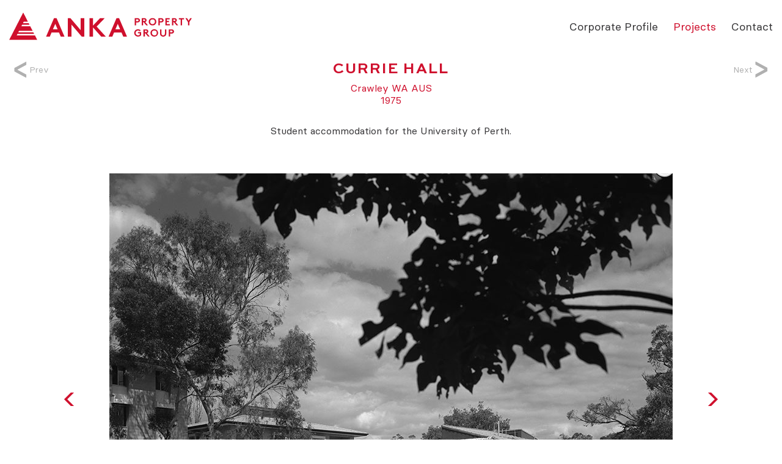

--- FILE ---
content_type: text/html; charset=utf-8
request_url: http://ankaproperty.com/projects/196/currie-hall/
body_size: 4319
content:

<!DOCTYPE HTML>
<html>
<head>
    <title>CURRIE HALL - ANKA Property Group</title>
    

<meta name="viewport" content="width=device-width, initial-scale = 1.0, user-scalable = no">
<meta http-equiv="content-type" content="text/html; charset=utf-8" />
<meta http-equiv="X-UA-Compatible" content="IE=edge"/>
<meta name="author" content="Ondicom Digital" />
<meta name="description" content="Anka Property group has over 50 years of experience in international property development and construction." />
<meta name="keywords" content="Anka, Anka Property,Anka Property Group,Property Development,Property Developer,construction, Australia,usa,the hnesley,union Balmain,alta surry hills,argenta San Francisco,55 ninth San Francisco, Liberty Grove,Edgecliff Centre,Centernary Towers,Andrew Boyarsky,Vera Boyarsky, Andrew Stringer" />
<meta name="ROBOTS" content="FOLLOW" />
<link href="/images/favicon.png" type="image/ico" rel="shortcut icon" />
<script src="//ajax.googleapis.com/ajax/libs/jquery/1.8.2/jquery.min.js"></script>
<link href="/css/style.css?t=639053996050630811" rel="stylesheet" type="text/css" />

<!-- Global site tag (gtag.js) - Google Analytics -->
<script async src="https://www.googletagmanager.com/gtag/js?id=UA-113720192-20"></script>
<script>
  window.dataLayer = window.dataLayer || [];
  function gtag(){dataLayer.push(arguments);}
  gtag('js', new Date());

  gtag('config', 'UA-113720192-20');
</script>

</head>
<body id="page-projects" class="fixpage padding-t-100 ">
    

<header>
    <a id="nav-toggle" class="ipad" href="#"><span></span></a>
    <a href="/" id="logo" class="middle-h">
<svg xmlns="http://www.w3.org/2000/svg" viewBox="0 0 703.18 105.88"><title>anka-logo</title><g id="Layer_2" data-name="Layer 2"><g id="Layer_1-2" data-name="Layer 1"><path d="M488.78,38.15V49.32h-5.39V21.89H493.9c3.6,0,5.72.86,7.28,2.47a8.43,8.43,0,0,1,0,11.36c-1.52,1.57-3.68,2.43-7.28,2.43Zm4.88-4.7c1.84,0,2.76-.43,3.4-1.1A3.26,3.26,0,0,0,498,30a3.35,3.35,0,0,0-.92-2.35c-.64-.67-1.56-1.1-3.4-1.1h-4.88v6.86Z"/><path d="M515.63,37.17V49.32h-5.4V21.89h10.2a8.55,8.55,0,0,1,6.12,2,7.56,7.56,0,0,1,0,11.2,7.16,7.16,0,0,1-2.8,1.61l10.47,12.58h-6.67l-10-12.15Zm4.48-4.7c1.56,0,2.24-.31,2.72-.82a3.16,3.16,0,0,0,0-4.2,3.37,3.37,0,0,0-2.72-.86h-4.48v5.88Z"/><path d="M551.85,21.5c8.63,0,14.59,6.31,14.59,14.1s-6,14.11-14.59,14.11-14.6-6.31-14.6-14.11S543.21,21.5,551.85,21.5Zm0,23.51a9.2,9.2,0,0,0,9.2-9.41,9.2,9.2,0,1,0-18.4,0A9.2,9.2,0,0,0,551.85,45Z"/><path d="M579.82,38.15V49.32h-5.4V21.89h10.52c3.6,0,5.72.86,7.28,2.47a8.43,8.43,0,0,1,0,11.36c-1.52,1.57-3.68,2.43-7.28,2.43Zm4.88-4.7c1.84,0,2.76-.43,3.4-1.1A3.26,3.26,0,0,0,589,30a3.35,3.35,0,0,0-.92-2.35c-.64-.67-1.56-1.1-3.4-1.1h-4.88v6.86Z"/><path d="M606.67,26.59v5.68h8.6V37h-8.6v7.64h11.8v4.71h-17.2V21.89h16.79v4.7Z"/><path d="M632.07,37.17V49.32h-5.4V21.89h10.2a8.55,8.55,0,0,1,6.12,2,7.56,7.56,0,0,1,0,11.2,7.16,7.16,0,0,1-2.8,1.61l10.48,12.58H644L634,37.17Zm4.48-4.7c1.56,0,2.24-.31,2.72-.82a3.16,3.16,0,0,0,0-4.2,3.37,3.37,0,0,0-2.72-.86h-4.48v5.88Z"/><path d="M673.16,21.89v4.7h-7.4V49.32h-5.4V26.59H653v-4.7Z"/><path d="M693.58,36.9V49.32h-5.39V36.9l-9.6-15h6.16l6.15,9.64L697,21.89h6.16Z"/><path d="M486.78,78.71a9.33,9.33,0,0,0,9.56,9.4A9.89,9.89,0,0,0,502.58,86V80.08h-7.2v-4.7H508V87.56a14.86,14.86,0,0,1-11.76,5.25c-8.72,0-14.83-6.23-14.83-14.1s6-14.11,14.75-14.11a14.72,14.72,0,0,1,10.24,3.92l-3.48,3.6a9.72,9.72,0,0,0-6.8-2.82A9.25,9.25,0,0,0,486.78,78.71Z"/><path d="M522.39,80.27V92.42H517V65h10.19a8.59,8.59,0,0,1,6.12,2,7.57,7.57,0,0,1,0,11.21,7.27,7.27,0,0,1-2.8,1.6L541,92.42h-6.68l-9.95-12.15Zm4.49-4.7c1.55,0,2.23-.31,2.71-.82a3.14,3.14,0,0,0,0-4.19,3.32,3.32,0,0,0-2.71-.87h-4.49v5.88Z"/><path d="M558.61,64.6c8.64,0,14.6,6.31,14.6,14.11s-6,14.1-14.6,14.1S544,86.5,544,78.71,550,64.6,558.61,64.6Zm0,23.51a9.41,9.41,0,1,0-9.19-9.4A9.19,9.19,0,0,0,558.61,88.11Z"/><path d="M584.43,90c-2.32-2-3.6-4.94-3.6-9.13V65h5.4V81.25c0,2.51.68,4,1.84,5.1a7.32,7.32,0,0,0,9.52,0c1.15-1.06,1.84-2.59,1.84-5.1V65h5.39V80.86c0,4.19-1.27,7.09-3.6,9.13a13.91,13.91,0,0,1-16.79,0Z"/><path d="M619.77,81.25V92.42h-5.4V65h10.52c3.6,0,5.72.87,7.28,2.47a8.43,8.43,0,0,1,0,11.36c-1.52,1.57-3.68,2.43-7.28,2.43Zm4.88-4.7c1.84,0,2.76-.43,3.4-1.1a3.24,3.24,0,0,0,.92-2.31,3.35,3.35,0,0,0-.92-2.35,4.3,4.3,0,0,0-3.4-1.1h-4.88v6.86Z"/><path class="cls-1" d="M168.41,64.79h18.14l-9.07-21.08Zm-26.28,28L172.69,21.5h9.68l30.56,71.31H198.56L191.84,77H163.22l-6.73,15.79Z"/><polygon class="cls-1" points="225.88 21.5 235.55 21.5 275.28 67.95 275.28 21.5 289.04 21.5 289.04 92.81 279.36 92.81 239.63 46.36 239.63 92.81 225.88 92.81 225.88 21.5"/><polygon class="cls-1" points="323.03 57.77 323.03 92.81 309.28 92.81 309.28 21.5 323.03 21.5 323.03 50.02 350.02 21.5 368.16 21.5 336.78 54.1 371.93 92.81 354.3 92.81 323.03 57.77"/><path class="cls-1" d="M418.09,43.71l9.07,21.08H409ZM413.3,21.5,382.74,92.81h14.37L403.83,77h28.63l6.72,15.79h14.36L423,21.5Z"/><polygon class="cls-1" points="54.12 0 0 105.87 0 105.88 108.24 105.88 108.24 105.87 99.2 88.19 29.09 88.19 32.1 82.3 96.19 82.3 93.18 76.41 35.11 76.41 38.13 70.51 90.16 70.51 81.13 52.83 47.16 52.83 50.18 46.94 78.11 46.94 75.1 41.04 53.19 41.04 56.09 35.36 72.2 35.36 54.12 0"/></g></g></svg>
    </a>
      <nav class="middle-h">
    <ul id="nav">
          
        <li>
                  <a href="/" class="m">Home</a>
              </li>
      <li><a href="/corporate/" class="corporate">Corporate Profile</a></li>
      <li><a href="/projects/" class="projects">Projects</a></li>
      <li><a href="/contact/" class="contact">Contact</a></li>
    </ul>
  </nav>
</header>


    
            <a href="/projects/197/karrinyup-library/" class="nextproject">Next   
        <svg xmlns="http://www.w3.org/2000/svg" viewBox="0 0 20 15">
            <g>
                <g>
                    <polygon points="12.01 15 20 0 15.97 0 10 11.22 4.03 0 0 0 7.99 15 12.01 15" />
                </g>
            </g></svg>
            </a>
        


    
            <a href="/projects/195/st-james/" class="prevproject">Prev   
        <svg xmlns="http://www.w3.org/2000/svg" viewBox="0 0 20 15">
            <g>
                <g>
                    <polygon points="12.01 15 20 0 15.97 0 10 11.22 4.03 0 0 0 7.99 15 12.01 15" />
                </g>
            </g></svg>
            </a>
        

    
            <section class="clearfix" id="ancher">
                <div class="container w500 wow fadeIn">
                    <h2 class="">CURRIE HALL
                        <span>Crawley WA AUS<br />
                            1975</span>
                    </h2>
                    <p><p>Student accommodation for the University of Perth.</p>
</p>

                    <a href="http://" class="viewwebsite" style="display:none" target="_blank">VIEW WEBSITE</a>
                    
                </div>
            </section>

            <section class="padding-t-60 margin-b-30 wow fadeIn" style="">
                <div class="container w1000">
                    <div class="flexslider">
                        <ul class="slides">

                            
                                    <li>
                                        <img src="/images/tile.png" class="fullwidth project_background" alt="img" style="background-image: url('/upload/projects/1_new_24.jpg')" />
                                        <span class="captionImg">Fritz Kos Collection of photographs, State Library of WA, (224228PD)</span>
                                    </li>
                                
                                    <li>
                                        <img src="/images/tile.png" class="fullwidth project_background" alt="img" style="background-image: url('/upload/projects/2_new_13.jpg')" />
                                        <span class="captionImg">Fritz Kos Collection of photographs, State Library of WA, (224230PD)</span>
                                    </li>
                                
                                    <li>
                                        <img src="/images/tile.png" class="fullwidth project_background" alt="img" style="background-image: url('/upload/projects/3_new_6.jpg')" />
                                        <span class="captionImg"></span>
                                    </li>
                                

                        </ul>

                    </div>
                    
                </div>
            </section>

            


        



    
<footer>
    <div class="clearfix centeralign" style="margin:0 auto">
        
            <a style="display:block; margin-bottom:30px; padding-top: 30px;">
              <svg xmlns="http://www.w3.org/2000/svg" width="39" height="38" viewBox="0 0 39 38">
  <defs>
    <style>
      .cls-1 {
        fill: #cf102d;
        fill-rule: evenodd;
      }
    </style>
  </defs>
  <path id="Color_Fill_926_copy_5" data-name="Color Fill 926 copy 5" class="cls-1" d="M2514.74,3187.65h-25.26l1.09-2.11h23.09l-1.09-2.12h-20.92l1.09-2.11h18.75l-3.26-6.35h-12.24l1.09-2.11h10.06l-1.08-2.12h-7.9l1.05-2.04h5.8L2498.5,3156l-19.5,38h39Z" transform="translate(-2479 -3156)"/>
</svg>
           </a>
            <a href="tel:+61293023000">+61 2 9302 3000</a><span>&nbsp;|&nbsp;</span>
            <a href="mailto:info@ankaproperty.com">info@ankaproperty.com</a>
            <p>Level 3, 179-191 New South Head Road<br />PO Box 727<br />
Edgecliff, NSW 2027<br />Australia </p>
        <p>&copy;Anka Property Group 2026</p> 
        </div>
      
  
</footer>
<!--end footer-->

    <div id="container"></div>
    <link href="/css/flexslider.css" rel="stylesheet" />
    

    <script src="/js/jquery.flexslider.js"></script>
    <script src="/js/wow.min.js"></script>
    <script src="/js/script.js"></script>

    <script>
        $('.flexslider').flexslider();

    </script>
</body>
</html>


--- FILE ---
content_type: text/css
request_url: http://ankaproperty.com/css/style.css?t=639053996050630811
body_size: 10342
content:

@font-face {
    font-family: 'SweetSansProBold';
    src: url('/fonts/SweetSansProBold.eot');
    src: url('/fonts/SweetSansProBold.eot') format('embedded-opentype'), url('/fonts/SweetSansProBold.woff2') format('woff2'), url('/fonts/SweetSansProBold.woff') format('woff'), url('/fonts/SweetSansProBold.ttf') format('truetype'), url('/fonts/SweetSansProBold.svg#SweetSansProBold') format('svg');
}

@font-face {
    font-family: 'basiercircleregularwebfont';
    src: url('/fonts/basiercircleregularwebfont.eot');
    src: url('/fonts/basiercircleregularwebfont.eot') format('embedded-opentype'), url('/fonts/basiercircleregularwebfont.woff2') format('woff2'), url('/fonts/basiercircleregularwebfont.woff') format('woff'), url('/fonts/basiercircleregularwebfont.ttf') format('truetype'), url('/fonts/basiercircleregularwebfont.svg#basiercircleregularwebfont') format('svg');
}

.clear, * html .clearfix, *:first-child + html .clearfix {
    clear: both;
    display: block;
    overflow: hidden;
    visibility: hidden;
    width: 0;
    height: 0;
}

.container {
    width: 80%;
    margin: 0 auto;
    clear: both;
    display: block;
    position: relative;
}
.w1000
{
    width:1000px;
    max-width:calc(100% - 80px)
}
.w500
{
        width:1000px;
    max-width:calc(100% - 40px);
    text-align:center
}
.w500 *
{
    text-align:center;
    margin: 0 auto;
}
.w500 p *
{
       color: inherit !important;
    font-family: inherit !important;
    font-size: inherit !important;
    font-style: inherit !important;
        line-height: 1.3;
}
.w83 {
    width: 83.34%;
    width: calc(83.34% + 60px);
    padding-left: 60px;
}

.w26 {
    width: 26.4%;
    display: block;
}

.w56 {
    width: 56%;
    display: block;
}

.w34 {
    width: 34%;
    display: block;
}

.w44 {
    width: 44%;
    display: block;
}

.w66 {
    width: 66.66%;
    display: block;
}

.leftfloat {
    float: left;
}

.rightfloat {
    float: right;
}

.margin-auto {
    margin-left: auto;
    margin-right: auto;
}

.w10 {
    display: block;
    width: 10%;
    height: 2px;
    float: left;
}

*.margin-r-10 {
    margin-right: 10vw;
}

.w50 {
    width: 50%;
    display: block;
}

.relative {
    position: relative;
}

.padding-l-6 {
    padding-left: 6.66%;
    padding-left: 6.66vw;
}

.padding-r-6 {
    padding-right: 6.66%;
    padding-right: 6.66vw;
}

.abs {
    position: absolute;
    bottom: 0;
    left: 50%;
    width: 66%;
}

.link {
    display: inline-block;
    text-decoration: underline;
    margin-top: 10px;
    -webkit-transition: color 0.3s ease-in-out;
    transition: color 0.3s ease-in-out;
}

    .link:hover {
        color: #cf102d;
    }

.fullimage {
    width: 100%;
    display: block;
}

.parallex {
    height: 100%;
    width: 100%;
    background-size: cover;
    position: relative;
}

*.rightalign {
    text-align: right;
}

.clear, * html .clearfix, *:first-child + html .clearfix {
    clear: both;
    display: block;
    overflow: hidden;
    visibility: hidden;
    width: 0;
    height: 0;
}

* {
    text-size-adjust: none;
    -webkit-text-size-adjust: none;
}


.clearfix:after {
    clear: both;
    content: ' ';
    display: block;
    font-size: 0;
    line-height: 0;
    visibility: hidden;
    width: 0;
    height: 0;
}

*, *:before, *:after {
    box-sizing: border-box;
    margin: 0;
    padding: 0;
}

a {
    text-decoration: none;
    cursor: pointer;
    color: #383739;
}

img {
    border: none;
    max-width: 100%;
}

a, img {
    -webkit-user-select: none;
    -khtml-user-select: none;
    -moz-user-select: none;
    -o-user-select: none;
    user-select: none;
}

textarea:focus, input:focus, select:focus {
    outline: none;
}
/* General */
body {
    font-family: 'basiercircleregularwebfont';
    font-size: 16px;
    background: #fff;
    color: #383739;
    margin: 0;
    padding: 180px 0 0 0;
    overflow-x: hidden;
}

#page-home {
    padding-top: 0;
}




section {
    position: relative;
    background: #fff;
    z-index: 1;
}

.fullheight {
    height: 600px;
    height: 100vh;
    width: 100%;
    background-size: cover;
    overflow: hidden;
}

.fullbg {
    background-size: cover;
    background-position: center;
}

.middle {
    position: absolute;
    top: 50%;
    left: 50%;
    -webkit-transform: translate(-50%, -50%);
    transform: translate(-50%, -50%);
    z-index: 4;
}

.middle-h {
    position: absolute;
    top: 50%;
    -webkit-transform: translate(-0%, -50%);
    transform: translate(-0%, -50%);
    z-index: 4;
}

.caption {
    color: #fff;
    position: absolute;
    bottom: 35px;
    left: 35px;
    font-family: 'SweetSansProBold';
    font-size: 28px;
    z-index: 2;
    text-transform: uppercase;
    letter-spacing:3px;
}
    .caption * {
        letter-spacing:1px;
    }
    .caption span {
        display: block;
        font-family: 'basiercircleregularwebfont';
        margin: 0 0 20px 0;
        font-size: 18px;
        text-transform: none;
    }

    .caption a {
        display: block;
        font-family: 'basiercircleregularwebfont';
        font-size: 14px;
        text-decoration: underline;
        color: #fff;
    }
.captionImg{
        font-size: 10px;
    font-weight: bold;
    font-style: italic;
    text-align: center;
    padding-top: 50px;
    padding-left:4%;
}
.centeralign {
    text-align: center;
}

.img {
    width: 100%;
    margin: 0;
    display: block;
}

.parasvg svg {
    position: absolute;
    top: 20%;
    height: 20px;
    width: 117px;
    right: -88px;
    fill: #cf102d;
    z-index: 3;
}

.margin-t-10 {
    margin-top: 10px;
}

.margin-t-15 {
    margin-top: 15px;
}

.margin-t-80 {
    margin-top: 80px;
}

.margin-b-15 {
    margin-bottom: 15px;
}

.tohover {
    position: relative;
}

.hover {
    position: absolute;
    width: 100%;
    height: 100%;
    top: 0;
    left: 0;
    background: rgba(0,0,0,0.7);
    opacity: 0;
    -webkit-transition: opacity 0.6s ease-in-out;
    transition: opacity 0.6s ease-in-out;
    cursor: none;
    display: block;
    text-align: center;
}

.notouch .tohover:hover .hover {
    opacity: 1;
}

.touch .hover {
    background: rgba(0,0,0,0.35);
    opacity: 1;
}

.hover span {
    font-size: 28px;
    color: #fff;
    z-index: 5;
    font-family: 'SweetSansProBold';
    text-transform: uppercase;
    letter-spacing: 3px;
    width: 100%;
}

.hover img {
    position: relative;
    z-index: 0;
}

.circle {
    position: fixed;
    border-radius: 50%;
    height: 20px;
    width: 40px;
    left: 0;
    right: 0;
    z-index: 20;
    -webkit-transform: scale(1);
    transform: scale(1);
    -webkit-transition: opacity 500ms ease, transform 500ms ease;
    transition: opacity 500ms ease, transform 500ms ease;
}

.touch .circle {
    display: none;
}

.circle.disable {
    opacity: 0;
    -webkit-transform: scale(0);
    transform: scale(0);
}

.circle svg {
    height: 100%;
    -webkit-transform: rotate(-90deg);
    transform: rotate(-90deg);
    fill: #cf102d;
}

.circle.rotate svg {
    -webkit-transform: rotate(90deg);
    transform: rotate(90deg);
    fill: #cf102d;
}
/* Headings */
h1, h2, h4, h5 {
    margin: 0;
    font-weight: normal;
    font-family: 'SweetSansProBold';
    text-transform: uppercase;
}

h1 {
    font-size: 28px;
    color: #cf102d;
    letter-spacing: 3px;
    word-spacing: 5px;
    line-height: 1;
    margin: 0 auto;
    text-align: center;
}
#page-projects h2
{
        color: #cf102d;
        margin-bottom:30px;
}
#page-projects h2 span
{
    display:block;
    margin-top:5px;
    font-size:16px;
        font-family: 'basiercircleregularwebfont';
        letter-spacing:0;
        text-transform:none;
        padding:0 40px

}
.f18 {
    font-size: 18px;
    font-family: 'basiercircleregularwebfont';
}

.max-650 {
    max-width: 650px;
}

.max-820 {
    max-width: 820px;
}


.animated {
    -webkit-animation-duration: .7s;
    animation-duration: .7s;
    -webkit-animation-fill-mode: both;
    animation-fill-mode: both;
}

@-webkit-keyframes fadeIn {
    0% {
        opacity: 0;
    }

    100% {
        opacity: 1;
    }
}

@keyframes fadeIn {
    0% {
        opacity: 0;
    }

    100% {
        opacity: 1;
    }
}

.fadeIn {
    -webkit-animation-name: fadeIn;
    animation-name: fadeIn;
}


h1 span {
    display: inline-block;
    padding-bottom: 0;
    position: relative;
    padding-right: 7px;
    height: 1.75em;
    overflow: hidden;
    transition: all 0.7s;
    padding-top: 2em;
    line-height: 1;
    margin-bottom: 2.5px;
}

    h1 span:after {
        content: '';
        display: block;
        position: absolute;
        left: 0;
        right: 0;
        height: 4px;
        bottom: -2em;
        background: #cf102d;
        transition: all 0.7s;
        padding: 0;
    }

h1.animated span {
    padding-top: 4px;
}

    h1.animated span:after {
        bottom: 1px;
    }

p {
    text-align: left;
    margin: 0;
    max-width: 1000px;
}

.max500 {
    max-width: 500px;
}

.featuered {
    font-size: 23px;
}

    .featuered svg {
        height: 17px;
        margin-bottom: 5px;
        display: block;
        fill: #383739;
    }

h2 {
    letter-spacing: 2px;
}

h3 {
    font-size: 24px;
    margin-bottom: 30px;
    letter-spacing: 0;
}

h4 {
    font-size: 28px;
    color: #cf102d;
    margin-bottom: 15px;
  
    letter-spacing: 3px;
}

    h4#Residential {
        padding-top: 150px;
    }

.scrollto {
    position: absolute;
    bottom: 30px;
    left: 15px;
    display: block;
    z-index: 5;
}

    .scrollto svg {
        height: 15px;
        fill: #fff;
    }
    #project
    {
        width:calc(100% - 80px );
        margin:0 auto;

    }
/*.projectlink {
    float: left;
    width: calc(25% - 22.5px);
    margin-right: 30px;
    margin-bottom: 30px;
    height: 16vw;
    background-size: cover;
    background-position: center;
    position: relative;
    min-height:250px;
}*/
.projectlink
{
    width:23%;
    margin-left:1%;
    margin-right:1%;
    margin-bottom:2%;
    float:left;
    display:block;
    position:relative;
	height: 300px;
	    height: 16vw;

}
.bg-h{
	position: absolute;
	width: 100%;
	height: 100%;
	top: 0;
	left: 0;
	background-position: center center;
	background-size: cover;
	background-repeat: no-repeat;
}
.projectlink img
{ 
    display:block;
    width:100%;
}
.touch .inner{
      background: rgba(0,0,0,0.6);
    opacity:1;
}
.inner {
    background: rgba(0,0,0,0.8);
    display: block;
    position: absolute;
    top: 0;
    left: 0;
    z-index: 0;
    height: 100%;
    width: 100%;
    opacity: 0;
    transition: opacity 0.7s;
    letter-spacing: 2px;

}

.projectlink:hover .inner {
    opacity: 1;
}

.projectlink.last {
    margin-right: 0;
}

.projectname {
    position: absolute;
    top: 20px;
    left: 0;
    z-index: 3;
    color: #fff;
    font-family: 'SweetSansProBold';
    text-transform: uppercase;
    width: 100%;
    text-align: center;
}

.projecdesc {
    position: absolute;
    bottom:20px;
    left: 0;
    width:100%;
    text-align:center;
    letter-spacing:1px;
    color: #fff;
    font-family: 'basiercircleregularwebfont';
    z-index: 3;
    font-size: 14px;
}



.archivelink {
    position: relative;
    padding: 15px 0;
    border-bottom: 1px solid #383739;
    width: 100%;
    z-index: 1;
    max-width: 100%;
}

    .archivelink img {
        position: absolute;
        top: 50%;
        right: calc(-50vw + 500px);
        display: block;
        -webkit-transform: translate(0%,-50%);
        transform: translate(0%,-50%);
        opacity: 0;
        transition: 0.3s all;
        max-height: 400px;
    }

        .archivelink img.landscape {
            max-height: 10000px;
            max-width: 400px;
        }

    .archivelink.show {
        z-index: 5;
    }

        .archivelink.show img {
            opacity: 1;
        }

.subnav {
    position: fixed;
    top: 145px;
    left: 220px;
    padding: 0;
    margin: 0;
    z-index: 5;
}



    .subnav li {
        list-style: none;
    }

        .subnav li a {
            list-style: none;
            font-size: 14px;
        }


        .subnav li.active a {
            color: #cf102d;
        }

.projecdetails {
    position: absolute;
    top: 184px;
    right: 23.33%;
    padding: 0;
    margin: 0;
    font-size: 13px;
    z-index: 5;
}

    .projecdetails.enable {
        top: 60px;
        position: fixed;
    }



.prevproject {
    position: fixed;
    display: block;
    top: 105px;
    font-size: 14px;
    width: 50px;
    z-index: 1000;
    color: #b0b0b0;
    transition: all 0.3s;
	    left: 30px;
    text-align: right;
	
}

.nextproject{
    position: fixed;
    display: block;
    top: 105px;
    right: 30px;
    font-size: 14px;
    width: 50px;
    text-align: left;
    z-index: 1000;
    color: #b0b0b0;
    transition: all 0.3s;
}


    .nextproject:hover,.prevproject:hover {
        color: #cf102d;

    }

        .nextproject:hover svg,.prevproject:hover svg{
            fill: #cf102d;
        }

    .nextproject svg {
     transition: all 0.3s;
    height: 20px;
    position: absolute;
    top: 50%;
    top: calc(50% - 10px);
    right: 0;
    display: block;
    -webkit-transform: rotate(-90deg);
    transform: rotate(-90deg);
    fill: #b0b0b0;
		margin-right: -10px;
    }
    
  .prevproject svg {
          transition: all 0.3s;
        height: 20px;
        position: absolute;
        top: 50%;
        top: calc(50% - 10px);
        margin-left: -10px;
        display: block;
        -webkit-transform:rotate(90deg);
        transform: rotate(90deg);
        fill: #b0b0b0;
    }

#map {
    height: 600px;
    width: 52.8vw;
}

.title {
    font-weight: bold;
    margin-top: 25px;
}
/* Navigation */
header {
    margin: 0 auto;
    display: block;
    position: fixed;
    text-align: left;
    z-index: 50;
    top: 0;
    left: 0;
    background: #fff;
    height: 85px;
    width: 100%;
    z-index: 49;
}

#page-home header {
    background: none;
}

#logo {
    position: absolute;
    left: 15px;
    display: block;
    height: 45px;
    z-index: 50;
}

    #logo svg {
        height: 100%;
        fill: #cf102d;
        fill-rule: evenodd;
    }

#page-home #logo svg {
    fill: #fff;
}

.overlaybg:after {
    content: '';
    background: rgba(0,0,0,0.1);
    display: block;
    position: absolute;
    top: 0;
    left: 0;
    z-index: 0;
    height: 100%;
    width: 100%;
}

nav {
    margin: 0 auto;
    padding: 0;
    width: 100%;
    position: absolute;
    right: 15px;
    z-index: 49;
    text-align: right;
}

.logosvg {
    height: 22px;
    opacity: 0;
    fill: #383739;
    -webkit-transition: opacity 0.6s ease-in-out;
    transition: opacity 0.6s ease-in-out;
    margin-bottom: 5px;
}

.dark .logosvg, .fixpage .logosvg {
    opacity: 1;
}

#nav li {
    list-style: none;
    display: inline-block;
    padding: 0;
    color: #fff;
    margin-right: 20px;
}

    #nav li:last-child {
        margin-right: 0;
    }

    #nav li a {
        color: #fff;
        font-size: 18px;
    }

        #nav li a:hover {
            color: #cf102d;
        }

    #nav li.dark a, .fixpage #nav li a {
        color: #383739;
    }

#page-corporate #nav li a.corporate, #page-projects #nav li a.projects, #page-archive li a.archive, #page-contact li a.contact, #page-home #nav li a.m {
    color: #cf102d;
}

/* nav-toggle */

#nav-toggle {
    position: absolute;
    top: 20px;
    right: 15px;
    z-index: 10;
    cursor: pointer;
    width: 30px;
    height: 30px;
    display: none;
}

    #nav-toggle span, #nav-toggle span:after, #nav-toggle span:before {
        cursor: pointer;
        height: 2px;
        width: 30px;
        background: #fff;
        position: absolute;
        display: block;
        content: '';
        top: 10px;
        -webkit-transition: all .6s ease-in-out;
        -moz-transition: all .6s ease-in-out;
        -o-transition: all .6s ease-in-out;
        transition: all .6s ease-in-out;
    }

        #nav-toggle span:before {
            top: -10px;
        }

        #nav-toggle span:after {
            bottom: -10px;
        }

    #nav-toggle.active span {
        background-color: transparent !important;
    }

        #nav-toggle.active span:after, #nav-toggle.active span:before {
            top: 0;
        }


/* enquiry */
.register {
    max-width: 500px;
    width: 100%;
}



input, select {
    font-size: 16px;
    margin: 0 auto;
    padding: 4px 0;
    width: 100%;
    font-family: 'basiercircleregularwebfont';
    border: 0 none;
    background: transparent;
    -webkit-appearance: none;
    -moz-appearance: none;
    appearance: none;
    border-radius: 0;
    border-bottom: 1px solid #383739;
    text-align: left;
    color: #383739;
    margin-bottom:25px !important;
}

select {
    padding: 4px 0 0 0;
    margin-bottom: 30px;
}


.privacy {
    font-size: 10px;
}

.chk_holder {
    margin: 10px auto 0 auto;
    color: #fff;
}


*:focus, ::-moz-focus-inner, :invalid {
    outline: none;
    -webkit-box-shadow: none;
    box-shadow: none;
}

.group {
    position: relative;
    margin-bottom: 10px;
    padding-top: 0;
    width: 100%;
    background-size: cover;
    z-index: 5;
}

.register .group {
    margin-bottom: 30px;
}

input:focus {
    outline: none !important;
}

label {
    display: block;
    font-size: 14px;
    font-weight: normal;
    pointer-events: none;
    margin-top: 15px;
}

.group label {
    position: absolute;
    left: 0;
    top: 0;
    transition: 0.2s ease all;
    -moz-transition: 0.2s ease all;
    -webkit-transition: 0.2s ease all;
    text-align: center;
    text-align-last: center;
    text-align: -moz-center;
    text-align: -webkit-center;
    -webkit-appearance: none;
    -moz-appearance: none;
    appearance: none;
    margin: 0;
}

input.b_submit {
    border: none;
    cursor: pointer;
    margin-bottom: 50px;
    display:block;
    margin:0 auto;
    text-align:center;
    text-decoration: underline;
   font-size: 18px;
	margin-top: 40px;
}
#page-contact footer
{
    display:block;
}

    input.b_submit:hover {
        color: #cf102d;
    }

footer input.b_submit {
    font-size: 18px;
   
}

footer a:hover {
    color: #cf102d;
}

footer a {
    font-size: 16px;
    font-family: 'basiercircleregularwebfont';
    text-align:center;
 
}


/* active state */
.group input[type="text"]:focus ~ label, .group input[type="text"].used ~ label, .group input[type="tel"]:focus ~ label, .group input[type="tel"].used ~ label {
    top: -20px;
    font-size: 12px;
}


.inputbar {
    position: relative;
    display: block;
    width: 100%;
}

    .inputbar:before, .inputbar:after {
        content: '';
        height: 1px;
        width: 0;
        bottom: 1px;
        position: absolute;
        background: #5264AE;
        transition: 0.2s ease all;
        -moz-transition: 0.2s ease all;
        -webkit-transition: 0.2s ease all;
    }

    .inputbar:before {
        /*background-image: -webkit-linear-gradient(135deg, #4d4d4d 0%, #ffbd9c 100%);
        background-image: linear-gradient(-45deg, #4d4d4d 0%, #ffbd9c 100%);*/
        left: 50%;
        background: transparent;
    }

    .inputbar:after {
        right: 50%;
        /*background-image: -webkit-linear-gradient(135deg, #ffbd9c 0%, #4d4d4d 100%);
        background-image: linear-gradient(-45deg, #ffbd9c 0%, #4d4d4d 100%)*/;
        background: transparent;
    }



input[type="text"]:focus ~ .inputbar:before, input[type="text"]:focus ~ .inputbar:after {
    width: 50%;
}

/* HIGHLIGHTER ================================== */
.highlight {
    position: absolute;
    height: 60%;
    width: 100px;
    top: 25%;
    left: 0;
    pointer-events: none;
    opacity: 0.5;
}

/* active state */
input:focus ~ .highlight {
    -webkit-animation: inputHighlighter 0.3s ease;
    -moz-animation: inputHighlighter 0.3s ease;
    animation: inputHighlighter 0.3s ease;
}

/* ANIMATIONS ================ */
@-webkit-keyframes inputHighlighter {
    from {
        background: #003366;
    }

    to {
        width: 0;
        background: transparent;
    }
}

@-moz-keyframes inputHighlighter {
    from {
        background: #003366;
    }

    to {
        width: 0;
        background: transparent;
    }
}

@keyframes inputHighlighter {
    from {
        background: #003366;
    }

    to {
        width: 0;
        background: transparent;
    }
}
/*footer*/

footer {
    padding-bottom: 60px;
    margin-top: 150px;
    font-size: 15px;
    border-top: 2px solid #000;
}

.footerlogo {
    position: absolute;
    top: 0;
    left: 0;
    display: block;
}

    .footerlogo svg {
        height: 90px;
        fill: #cf102d;
        padding-top: 30px;
    }

.f16 {
    margin-bottom: 4px;
    display: inline-block;
}

footer a {
    font-size: 16px;
    font-family: 'basiercircleregularwebfont';

}
footer a.privacy
{
    font-size:13px;
}
/* Token Style */
ul.token-input-list-project {
    border: none;
    width: 100%;
    margin: 0 auto;
    max-width: 100%;
    text-align: left;
    text-align-last: left;
    text-align: -moz-left;
    text-align: -webkit-left;
    -webkit-appearance: none;
    -moz-appearance: none;
    appearance: none;
    padding: 0;
    border-bottom: 1px solid #525252;
    clear: both;
}

li.token-input-input-token-project {
    margin: 0;
    padding: 0;
    list-style-type: none;
    width: 100%;
}

ul.token-input-list-project li input {
    -webkit-appearance: none;
    -moz-appearance: none;
    appearance: none;
    border: none;
    width: 100% !important;
    margin-bottom: 0;
}

li.token-input-token-project p {
    display: inline;
    padding: 0;
    margin: 0 5px 0 0;
    line-height: 20px;
    font-size: 11px;
}

li.token-input-token-project {
    overflow: hidden;
    height: 25px;
    margin: 0;
    padding: 2px 5px;
    background-color: #ccc;
    color: #000;
    cursor: default;
    border: 1px solid #525252;
    font-size: 12px;
    white-space: nowrap;
    list-style: none;
    display: inline-block;
}

div.token-input-dropdown-project {
    position: absolute;
    width: 100%;
    background-color: #fff;
    overflow-x: hidden;
    cursor: default;
    font-size: 11px;
    z-index: 13;
    color: #000000;
}

    div.token-input-dropdown-project ul {
        margin: 0;
        padding: 0;
        display: block !important;
        max-height: 205px;
    }

        div.token-input-dropdown-project ul li {
            background-color: #fff;
            font-size: 14px;
            padding: 3px;
            margin: 0;
            list-style-type: none;
            font-weight: 100 !important;
        }

            div.token-input-dropdown-project ul li.token-input-dropdown-item-project {
                background-color: #fff;
            }

            div.token-input-dropdown-project ul li.token-input-dropdown-item2-project {
                background-color: #fff;
            }

            div.token-input-dropdown-project ul li em {
                font-weight: bold;
                font-style: normal;
            }

            div.token-input-dropdown-project ul li.token-input-selected-dropdown-item-project {
                background-color: #ccc;
                color: #fff;
            }
/* Parsley-error */
ul.parsley-errors-list.filled, ul.parsley-errors-list {
    font-size: 10px;
    list-style: outside none none;
    margin: 0 auto;
    padding: 0;
    position: relative;
    text-align: left;
    top: 0;
}

    ul.parsley-errors-list.filled li, ul.parsley-errors-list li {
        padding: 0;
        text-align: left;
        color: #cf102d;
    }

* {
    text-size-adjust: none;
    -webkit-text-size-adjust: none;
}

.padding-tb-145 {
    padding-top: 145px;
    padding-bottom: 145px;
}

.padding-t-145 {
    padding-top: 145px;
}

padding-b-145 {
    padding-bottom: 145px;
}

.padding-t-60 {
    padding-top: 60px;
}

.padding-t-100 {
    padding-top: 100px;
}

.padding-t-200 {
    padding-top: 200px;
}

*.margin-b-145 {
    padding-bottom: 145px;
}

*.margin-b-145 {
    padding-bottom: 145px;
}

*.margin-b-60 {
    padding-bottom: 60px;
}

*.margin-b-100 {
    margin-bottom: 100px;
}

.hover span.red {
    color: #cf102d;
    display: block;
    text-transform: uppercase;
    text-align: center;
    font-size: 16px;
    font-family: SweetSansProBold;
}

*.padding-t-120 {
    padding-top: 120px;
}

.margin-t-30 {
    margin-top: 30px;
}
.margin-t-40 {
    margin-top: 40px;
}
.margin-b-30 {
    margin-bottom: 30px;
}

.myslider {
    text-align: right;
    position: relative;
    width: 100%;
}

    .myslider ul.slides {
        margin: 0;
        padding: 0;
        list-style: none;
        transition: margin 0.7s ease;
        -webkit-transition: margin 0.7s ease;
        width: 10000px;
    }

        .myslider ul.slides li {
            margin: 0;
            padding: 0;
            list-style: none;
            float: left;
            display: block;
            padding-right: 100px;
            display: none;
            cursor: none;
        }

.rotate .circle svg {
    /*cursor: url(/images/arrrowback.png), auto;*/
    -webkit-transform: rotate(90deg);
    transform: rotate(90deg);
}

.myslider a.next svg {
    -webkit-transform: rotate(270deg);
    transform: rotate(270deg);
    -webkit-transform-origin: center;
    transform-origin: center;
}

.myslider a.next {
    display: none;
}

.rotate .myslider a.next {
    opacity: 0.1;
}

.myslider a.disable {
    opacity: 0.1;
}

.myslider ul.slides li:first-child {
    display: block;
}

.myslider ul.slides li img {
    height: 300px;
    display: block;
    width: auto;
    max-width: 100000px;
}

.myslider ul.thumbs {
    padding: 0;
    margin: 40px 0 0 0;
    text-align: left;
}

    .myslider ul.thumbs li {
        display: inline-block;
        list-style: none;
    }

        .myslider ul.thumbs li a {
            display: block;
            padding-top: 30px;
            list-style: none;
            font-size: 12px;
            position: relative;
            width: 40px;
        }

            .myslider ul.thumbs li a:before {
                content: '';
                display: block;
                position: absolute;
                left: 0;
                width: 17px;
                height: 17px;
                border-radius: 10px;
                background: #383739;
                top: 0;
                z-index: 2;
            }

        .myslider ul.thumbs li.active a:before {
            background: #cf102d;
        }

        .myslider ul.thumbs li a:after {
            content: '';
            display: block;
            position: absolute;
            left: 0;
            width: 100%;
            height: 1px;
            background: #383739;
            top: 8.5px;
            z-index: 1;
        }

        .myslider ul.thumbs li:last-child a:after {
            display: none;
        }

.linkholder {
    position: absolute;
    left: -45px;
    top: 175px;
}

    .linkholder svg {
        height: 20px;
        -webkit-transform: rotate(90deg);
        transform: rotate(90deg);
        fill: #cf102d;
    }

.logomobile {
    display: none;
    width: 128px;
    left: 0;
    right: 0;
    margin: 0 auto;
    opacity: 0;
    transition: opacity 0.5s;
}

.touch .circle {
    display: none;
}

.touch .myslider ul.slides li {
    cursor: default;
}

    .touch .myslider ul.slides li img {
        height: 250px;
    }

.touch .linkholder svg {
    fill: #383739;
}

.touch .myslider a.next {
    display: inline-block;
    margin-left: 10px;
}

.touch .linkholder {
    position: absolute;
    left: auto;
    top: 325px;
    right: 12px;
}

.m {
    display: none;
}

footer p {
    font-size: 16px;
    font-family: 'basiercircleregularwebfont';
    margin:30px auto ;
    text-align:center
}
.w500{
    width:1000px;
    max-width:90%;
}
.cls3
{
    margin-right:0;
}
textarea {
    width: 100%;
    border: 0;
    border-bottom: 1px solid #383739;
    font-family: 'basiercircleregularwebfont';
}
.project_background{
	background-position: center center;
	background-repeat: no-repeat;
	background-size: contain;
}
.viewwebsite {
    display: block;
    margin-top: 50px;
    font-size: 16px;
    font-family: 'basiercircleregularwebfont';
    letter-spacing: 0;
    text-transform: none;
    padding: 0 40px;
    color: #cf102d;
}
@media screen and (max-width : 1350px) {
    .archivelink {
        font-size: 16px;
    }

    .projecdetails {
        right: 100px;
    }


    .subnav {
        left: 145px;
    }

    #timeline {
        width: 800px;
    }

    .archivelink img {
        right: calc(-50vw + 400px);
    }
}

@media screen and (max-width : 1024px) {
    .logo {
        height: 125px;
    }

    .padding-l-6 {
        padding-left: 100px;
    }
}
@media screen and (max-width : 1100px) {
.dls2
{
    margin-right:0;
} 
 .dls0
{
    margin-right:30px;
} 
  .dls1
{
    margin-right:30px;
}
.projectlink {
      width: calc(33.33% - 20px);

   }  
}
@media screen and (max-width :1000px) {
    #nav-toggle {
        display: block;
    }

    body {
        font-size: 15px;
    }

    .logo {
        height: auto;
        width: 90%;
    }

    .container, .w34 {
        width: calc(100% - 24px);
    }

    h1 {
        font-size: 16px;
        letter-spacing: 2px;
    }

    .fixpage {
        padding-top: 80px;
    }

    h1 span {
        padding-bottom: 5px;
        padding-right: 4px;
        height: 1.8em;
    }

    .padding-l-6 {
        padding-left: 0;
    }

    .w56, .w44 {
        width: 100%;
        margin-bottom: 20px;
    }

    footer .group {
        margin-top: 20px;
    }

    .abs {
        position: relative;
        bottom: 0;
        left: 0%;
        width: 100%;
        padding: 0 12px;
    }

    .w50 {
        width: 100%;
    }

    footer .w50.padding-l-6 {
        padding: 0 0 0 60px;
        margin-bottom: 40px;
    }

    footer .w50.max500 {
        padding: 0 0 0 60px;
    }

    .featuered {
        font-size: 18px;
        padding: 0 12px 20px 12px;
    }

    nav.middle-h {
        width: 100%;
        height: 100vh;
        background: #fff;
        left: -100vw;
        transition: all 0.6s ease;
        top: 0;
    right:auto;
    -webkit-transform: translate(-0%, -0%);
    transform: translate(-0%, -0%);
    }

        nav.active {
            left: 0;
        }

    header {
        height: 60px;
        width: 100%;
    }

    #map {
        height: 100vw;
        width: 100%;
        margin-top: 30px;
    }

    header.moved {
        background: #fff;
    }

        header.moved #nav-toggle span, header.moved #nav-toggle span::after, header.moved #nav-toggle span::before {
            background: #383739;
        }

    #nav-toggle.active span, #nav-toggle.active span::after, #nav-toggle.active span::before {
        background: #383739;
    }

    .fixpage #nav-toggle span, .fixpage #nav-toggle span::after, .fixpage #nav-toggle span::before {
        background: #383739;
    }

    .padding-t-145 {
        padding-top: 60px;
    }

    .margin-b-145 {
        padding-bottom: 60px;
    }

    footer {
        padding-bottom: 30px;
        margin-top: 60px;
    }

        footer .rightalign {
            text-align: left;
        }

    #nav {
        left: 50%;
        top: 50%;
        transform: translate(-50%,-50%);
        position: absolute;
        text-align: center;
    }

        #nav li a {
            color: #383739;
        }

    .logosvg {
        opacity: 1;
    }

    .margin-r-10 {
        margin-right: 0;
    }

    .w26 {
        width: 100%;
    }

    .parasvg svg {
        right: -15px;
    }

    .fixpage header {
        background: #fff;
    }

    .padding-t-100 {
        padding-top: 60px;
    }

    #page-projects h2 {
        margin-bottom: 20px !important;
        padding-bottom: 0 !important;
        margin-top: 12px !important;
    }

    .w66, #timeline {
        width: calc(100% - 24px);
        margin: 0 auto;
        max-width: 100%;
        padding-left: 0;
    }

        .w66.parasvg {
            margin: 40px auto 0 auto;
        }

    .padding-t-200 {
        padding-top: 60px;
    }

    .hover span.red {
        font-size: 16px;
    }

    .margin-b-30 {
        margin-bottom: 10px;
    }

    .margin-t-30 {
        margin-top: 30px;
    }
    .margin-t-15 {
        margin-top: 15px;
    }

    h4#Residential {
        padding-top: 120px;
    }

    h4 {
        font-size: 20px;
        letter-spacing: 2px;
        padding-top: 80px;
    }

    .subnav {
        position: fixed;
        top: 59px !important;
        left: 0;
        padding: 0;
        padding-bottom: 0px;
        margin: 0;
        z-index: 5;
        right: 0;
        background: #fff;
        padding: 12px;
    }

        .subnav li {
            display: inline-block;
            margin: 0 7px 0 0;
        }

            .subnav li a {
                font-size: 13px;
            }

    .archivelink {
        font-size: 15px;
        height: 75px;
        overflow: hidden;
        transition: 0.6s height ease-out;
    }



        .projectname:after {
            width: 10px;
            content: '';
            height: 2px;
            background: #383739;
            position: absolute;
            right: 8px;
            top: 50%;
            transform: translateY(-50%);
        }

        .projectname:before {
            width: 2px;
            content: '';
            height: 10px;
            background: #383739;
            position: absolute;
            right: 12px;
            top: 50%;
            transform: translateY(-50%);
            transition: 0.5s all;
        }

    .archivelink.active .projectname:before {
        height: 0;
    }

    .projectyear {
        width: 60px;
        margin-bottom: 15px;
    }



    .archivelink img {
        position: relative;
        top: 0%;
        -webkit-transform: translateY(-0%);
        transform: translateY(-0%);
        opacity: 1;
        left: auto;
        right: auto;
        display: block;
        width: 100%;
        float: left;
    }

    .projecdetails {
        position: relative !important;
        top: 0 !important;
        right: 0;
        padding: 0;
        margin: 0;
        margin-bottom: 0px;
        font-size: 13px;
        z-index: 5;
        width: 100%;
        padding: 0 12px;
        margin-top: 20px;
    }

    *.margin-b-100 {
        margin-bottom: 40px;
    }

    .hover span {
        font-size: 15px;
        letter-spacing: 2px;
    }

        .hover span.red {
            Font-size: 14px;
            letter-spacing: 2px;
        }

    h3 {
        font-size: 20px;
    }

    h1 span::after {
        height: 3px;
    }

    #nav li {
        padding: 0 0 10px 0;
    }

    .parasvg svg {
        display: none;
    }

    .w66.parasvg {
        width: 100%;
    }

    .sectionlink p {
        font-size: 14px;
    }

    .w83 {
        width: 100%;
        padding-left: 12px;
    }

    .linkholder {
        position: absolute;
        left: auto;
        top: 325px;
        right: 12px;
    }

    .nextproject {

        font-size: 12px;
        right: 35px;
    }
    .prevproject
    {
  font-size: 12px;
        left: 11px;
    }
    .linkholder svg {
        fill: #383739;
        height: 15px;
    }

    .myslider a.next {
        display: inline-block;
        margin-left: 10px;
    }

    .logomobile {
        display: block;
        padding-top: 20px;
    }

        .logomobile svg {
            height: 22px;
        }

    .moved .logomobile {
        opacity: 1;
    }

    .fixpage .logomobile {
        opacity: 1;
    }

    .circle {
        display: none;
    }

    .myslider ul.slides li {
        cursor: default;
    }

        .myslider ul.slides li img {
            height: 250px;
        }

    .d {
        display: none;
    }

    .m {
        display: initial;
    }

    #nav li a {
        font-size: 18px;
    }

    #page-home #nav li a.home {
        color: #cf102d;
    }

    .lesspad {
        padding-top: 30px !important;
    }
    #logo
    {
        height:auto;
        width:200px;
        text-align:left;
    }
  #logo svg {
      height:auto;
    fill: #cf102d;
    width: 100%;
}
  #nav li {

    display: block;
    margin:10px 0

}
  .f18 {
    font-size: 15px;

}
}
@media screen and (max-width : 768px) {
.els1
{
    margin-right:0;
} 
.els0
{
    margin-right:30px;
} 
.projectlink {
      width: calc(50% - 15px);
	height: 30vw;
   }   
}
@media screen and (max-width : 720px) {
	.projectlink{
		height: 70vw;
	}

    #nav-toggle span, #nav-toggle span:after, #nav-toggle span:before, #page-home #nav-toggle.active span:after {
        background:#cf102d!important;
    }
    #page-home #nav-toggle span, #page-home #nav-toggle span:after, #page-home #nav-toggle span:before {
        background:#fff!important;
    }
    #page-home #nav-toggle.active span, #page-home #nav-toggle.active span:before {
        background:#383739!important;
    }

.container {
        width: calc(100% - 30px);
        max-width:inherit;
    }
.caption {
   font-size: 22px;
    letter-spacing: 3px;
       text-align: left;
       left: 15px;
}
.caption *{
    letter-spacing:1px;
}
 .caption span {
       font-size: 16px;
    }

    .caption a {
        font-size: 14px;
    }
    .bgmob {
        background-position:center center !important;
    }
    .margin-t-80 {
    margin-top: 45px;
}
#project {
    width: calc(100% - 30px );
    margin: 0 auto;
}
.projecdesc {
       width: 100%;
    margin-bottom: 15px;
    text-align: center;
}
    .inner {
        text-align:center;
    }
.cls0
{
    margin-right:0;
}
.projectlink {
      width: 100%;
   }   
.logo {
        height: 100px;
    }
.inner {
    background: rgba(0,0,0,0.3);
   }
.projectname:after {
           display:none;
        }

.projectname:before {
            display:none;
        }
.nextproject {
       top: 65px;
    right: 11px;
    margin-right: 15px;
}
.prevproject {
       padding-left: 15px;
        top: 65px; 
    }
#page-contact h4 {
    
     padding-top: 0;
}
#page-projects h2 {
    margin-top: 35px !important;
    }
#page-contact .margin-t-40 {
    margin-top: 30px;
}
.nextproject svg {
        height: 10px;
       }
#page-contact input.b_submit {
    font-size: 15px;
}   
.prevproject svg {
    height: 10px;       
    }
	.projectlink{
		margin-right: 0 !important;
		margin-left: 0 !important;
		
	}
}

@media screen and (max-width : 420px) {
}


--- FILE ---
content_type: text/css
request_url: http://ankaproperty.com/css/flexslider.css
body_size: 1696
content:
/* Browser Resets
*********************************/
.flex-container a:active, .flexslider a:active, .flex-container a:focus, .flexslider a:focus {
    outline: none;
}
.slides, .flex-control-nav, .flex-direction-nav {
    margin: 0;
    padding: 0;
    list-style: none;
}
/* FlexSlider Necessary Styles
*********************************/
.flexslider {
    margin: 0;
    padding: 0;
    position: relative;
    zoom: 1;
	background-position: center center;
	background-size: cover;
	background-repeat: no-repeat;
}
.flexslider .slides > li {
    display: none;
    -webkit-backface-visibility: hidden;
} /* Hide the slides before the JS is loaded. Avoids image jumping */
.flexslider .slides img {
    width: 100%;
    display: block;
}
.flex-pauseplay span {
    text-transform: capitalize;
}
/* Clearfix for the .slides element */
.slides:after {
    content: ".";
    display: block;
    clear: both;
    visibility: hidden;
    line-height: 0;
    height: 0;
}
html[xmlns] .slides {
    display: block;
}
* html .slides {
    height: 1%;
}
/* No JavaScript Fallback */
/* If you are not using another script, such as Modernizr, make sure you
 * include js that eliminates this class on page load */
.no-js .slides > li:first-child {
    display: block;
}
/* FlexSlider Default Theme
*********************************/
.flex-viewport {
    max-height: 2000px;
    -webkit-transition: all 1s ease;
    -moz-transition: all 1s ease;
    -o-transition: all 1s ease;
    transition: all 1s ease;
}
.loading .flex-viewport {
    max-height: 300px;
}
.flexslider .slides {
    zoom: 1;
}
.carousel li {
    margin-right: 5px;
}
/* Direction Nav */
.flex-direction-nav {
*height: 0;
}
.flex-direction-nav a {
    text-decoration: none;
    display: block;
    width: 50%;
    height: calc(100% - 250px);
    opacity: 0;
    position: absolute;
    top: 0%;
    z-index: 10;
    overflow: hidden;
    opacity: 0;
    left: 0
}
#page-home .flex-direction-nav a {
}
.flex-direction-nav .flex-prev {
    left: 0;
    cursor: url("/images/buttons/left.svg"), pointer;
}
.flex-direction-nav .flex-next {
    left: 50%;
    cursor: url("/images/buttons/right.svg"), pointer;
}
#page-projects .flex-direction-nav .flex-prev {
    left: -35px;
    cursor: pointer;
    width: 16px;
    height: 22px;
    background-image: url(/images/buttons/pre.png);
    opacity: 1;
    top: calc(50% - 11px)
}
#page-projects .flex-direction-nav .flex-next {
    right: -35px;
    cursor: pointer;
    width: 16px;
    height: 22px;
    background-image: url(/images/buttons/next.png);
    left: auto;
    opacity: 1;
    top: calc(50% - 11px)
}
.flex-direction-nav .flex-disabled {
    opacity: 0!important;
    filter: alpha(opacity=0);
    cursor: default;
}
/* Control Nav */
.flex-control-nav {
    width: 100%;
    position: absolute;
    bottom: 40px;
    text-align: right;
    right: 20px;
}
.flex-control-nav li {
    margin: 0 8px 0 0;
    display: inline-block;
    zoom: 1;
*display: inline;
}
.flex-control-nav li:last-child {
    margin-right: 0;
}
.flex-control-paging li a {
    width: 20px;
    height: 6px;
    display: block;
    background: #ffffff;
    cursor: pointer;
    text-indent: -9999px;
}
.flex-control-paging li a:hover {
    background: #cf102d;
}
.flex-control-paging li a.flex-active {
    background: #cf102d;
    cursor: default;
}
#page-projects .flex-control-nav {
    width: 100%;
    position: absolute;
    bottom: -30px;
    text-align: center;
    right: 0;
    left: 0;
    margin: 0 auto
}
#page-projects .flex-control-paging li a {
    background: #000;
}
#page-projects .flex-control-paging li a.flex-active {
    background: #cf102d;
}
.flex-control-paging li a.flex-active {
    background: #cf102d;
    cursor: default;
}
.flex-control-thumbs {
    margin: 5px 0 0;
    position: static;
    overflow: hidden;
}
.flex-control-thumbs li {
    width: 25%;
    float: left;
    margin: 0;
}
.flex-control-thumbs img {
    width: 100%;
    display: block;
    opacity: .7;
    cursor: pointer;
}
.flex-control-thumbs img:hover {
    opacity: 1;
}
.flex-control-thumbs .flex-active {
    opacity: 1;
    cursor: default;
}

@media screen and (max-width: 760px) {
/*.flex-direction-nav .flex-prev { opacity: 1; left: 10px;  z-index:1000}
  .flex-direction-nav .flex-next { opacity: 1; right: 10px; z-index:1000}*/

.flex-control-nav {
    z-index: 10;
}
#page-projects .flex-direction-nav .flex-next {
    right: 15px;
    top: calc(100% + 11px);
}
#page-projects .flex-direction-nav .flex-prev {
    left: 15px;
    top: calc(100% + 11px);
}
}


--- FILE ---
content_type: application/javascript
request_url: http://ankaproperty.com/js/script.js
body_size: 1542
content:
  function getParameterByName(name) {
      name = name.replace(/[\[]/, "\\[").replace(/[\]]/, "\\]");
      var regex = new RegExp("[\\?&]" + name + "=([^&#]*)"),
          results = regex.exec(location.search);
      return results === null ? "" : decodeURIComponent(results[1].replace(/\+/g, " "));
  }

  jQuery(document).ready(function ($) {

      if ("ontouchstart" in window) {
          $('body').addClass('touch');

      }
      else {
          $('body').addClass('notouch');
      }
      if (getParameterByName('sk') == "success") {
          $('html, body').animate({
              scrollTop: $('#enquirynow').offset().top - $('header').height()
          }, 500);
      }
      $('#nav-toggle').click(function (event) {
          event.preventDefault();
          $(this).toggleClass('active');
          $('nav').toggleClass('active')
      });
  
      $('footer input').bind('blur change', function () {
          if ($(this).val())
              $(this).addClass('used');
          else
              $(this).removeClass('used');
      });

      $('footer input').each(function () {
          if ($(this).val())
              $(this).addClass('used');
          else
              $(this).removeClass('used');
      });
      $('.projectname').click(function () {
          var parent=$(this).parent('.archivelink');
          if(parent.hasClass('active'))
          {
              parent.css('height','75px');
              parent.removeClass('active');
          }
          else
          {
              parent.addClass('active');

              var s = $(this).parent('.archivelink').find('img').height();
              if ($('body').hasClass('touch') || $(window).width()<1000)
              {
                  parent.css('height', 95 + s + 'px');
              }
         

          }


      })
      $('.target').click(function (event) {
          event.preventDefault();
          var diff = 0;
       
          var target = document.getElementById($(this).attr('href').replace('#', ''));
          if ($(this).attr('data-width'))
          {
              
              var d = parseInt($(this).attr('data-width'), 10);
              console.log(d)
              if ($(window).width() <= d)

              {
                  diff = parseInt($(this).attr('data-offset'), 10);
              }
          }
          $('#nav').removeClass('active');
               scrollTo(target, {
                   duration: 1000,
                   margin: diff
           

          });
      })

      function scrollTo(target, options) {
        
          var start = window.pageYOffset,
              opt = {
                  margin:options.margin,
                  duration: options.duration,
                  offset: options.offset || 0,
                  callback: function () { },
                     easing: options.easing || easeInOutQuad
              },
              distance = target.getBoundingClientRect().top - options.margin,
              duration = typeof opt.duration === 'function' ? opt.duration(distance) : opt.duration,
              timeStart, timeElapsed;
          requestAnimationFrame(function (time) {
              timeStart = time;
              loop(time);
          });

          function loop(time) {
              timeElapsed = time - timeStart;
              window.scrollTo(0, opt.easing(timeElapsed, start, distance, duration));
              if (timeElapsed < duration) {
                  requestAnimationFrame(loop);
              } else
                  end();
          }

          function end() {
              window.scrollTo(0, start + distance);
              if (typeof opt.callback === 'function') iswheeling = false;
              opt.callback();
          }

          function easeInOutQuad(t, b, c, d) {
              t /= d / 2;
              if (t < 1) return c / 2 * t * t * t + b;
              t -= 2;
              return c / 2 * (t * t * t + 2) + b;
          }
      }

  });



